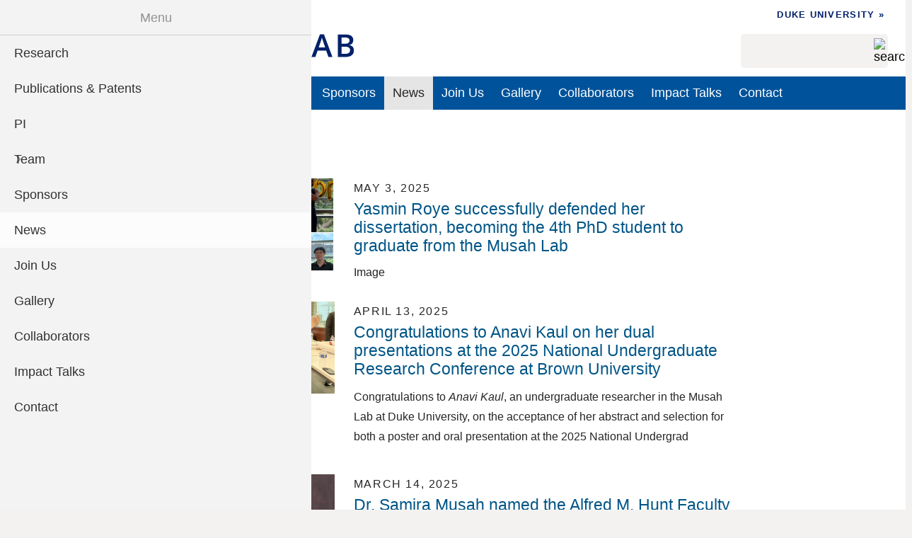

--- FILE ---
content_type: text/html; charset=UTF-8
request_url: https://musahlab.pratt.duke.edu/news?page=1
body_size: 9494
content:
<!DOCTYPE html>
<html lang="en" dir="ltr" prefix="content: http://purl.org/rss/1.0/modules/content/  dc: http://purl.org/dc/terms/  foaf: http://xmlns.com/foaf/0.1/  og: http://ogp.me/ns#  rdfs: http://www.w3.org/2000/01/rdf-schema#  schema: http://schema.org/  sioc: http://rdfs.org/sioc/ns#  sioct: http://rdfs.org/sioc/types#  skos: http://www.w3.org/2004/02/skos/core#  xsd: http://www.w3.org/2001/XMLSchema# ">
  <head>
    <meta charset="utf-8" />
<meta name="description" content="List of news articles" />
<link rel="canonical" href="https://musahlab.pratt.duke.edu/news" />
<link rel="image_src" href="/files/images/social-default-large.png" />
<meta property="og:site_name" content="Musah Lab" />
<meta property="og:type" content="website" />
<meta property="og:url" content="https://musahlab.pratt.duke.edu/news" />
<meta property="og:title" content="News" />
<meta property="og:image" content="https://musahlab.pratt.duke.edu/files/images/social-default-large.png" />
<meta name="twitter:card" content="summary" />
<meta name="twitter:title" content="News" />
<meta name="twitter:image" content="https://musahlab.pratt.duke.edu/files/images/social-default-small.png" />
<meta name="Generator" content="Drupal 10 (https://www.drupal.org)" />
<meta name="MobileOptimized" content="width" />
<meta name="HandheldFriendly" content="true" />
<meta name="viewport" content="width=device-width, initial-scale=1.0" />
<link rel="icon" href="/themes/custom/engrlab/favicon.ico" type="image/vnd.microsoft.icon" />

    <title>News | Musah Lab</title>
    <link rel="stylesheet" media="all" href="/sites/musahlab.pratt.duke.edu/files/css/css_iP3Brm6btDu1s9RXbV6EurhUgwfH6Nk-x6Nnyl5_MvU.css?delta=0&amp;language=en&amp;theme=engrlab&amp;include=[base64]" />
<link rel="stylesheet" media="all" href="https://use.fontawesome.com/releases/v6.4.2/css/fontawesome.css" />
<link rel="stylesheet" media="all" href="https://use.fontawesome.com/releases/v6.4.2/css/brands.css" />
<link rel="stylesheet" media="all" href="https://use.fontawesome.com/releases/v6.4.2/css/regular.css" />
<link rel="stylesheet" media="all" href="https://use.fontawesome.com/releases/v6.4.2/css/solid.css" />
<link rel="stylesheet" media="all" href="/sites/musahlab.pratt.duke.edu/files/css/css_ZWo3ujVecP6IzmFbcdP4rBr9phcXFHX2D2sYcuX8h38.css?delta=5&amp;language=en&amp;theme=engrlab&amp;include=[base64]" />
<link rel="stylesheet" media="all" href="/sites/musahlab.pratt.duke.edu/files/css/css_riSbvHlxIkW48FbdSHi7hH_LJh3fLqk3OEU3BzPu28E.css?delta=6&amp;language=en&amp;theme=engrlab&amp;include=[base64]" />

    
  </head>
  <body class="path-node page-node-type-list">
        <div class="visually-hidden focusable skip-link">
      <a href="#main-content-skip">
        Skip to main content
      </a>
    </div>
    
      <div class="dialog-off-canvas-main-canvas" data-off-canvas-main-canvas>
    
  <header role="banner">
    <div class="brand-bar">
    </div>
    <div class="branding">
        <div class="region region-header">
    <div id="block-engrlab-branding" class="block block-system block-system-branding-block">
  
    
        <a href="/" rel="home" class="site-logo">
      <img src="/sites/musahlab.pratt.duke.edu/files/musah-logo.svg" alt="Home" />
    </a>
      </div>
<div id="block-engrlab-subhead" class="block block-block-content block-block-content103fdcee-ee99-4f89-8128-d8608f762e6a">
  
    
      
            <div class="clearfix text-formatted field field--name-body field--type-text-with-summary field--label-hidden field__item"><div class="subhead"><ul><li><a href="https://duke.edu/">Duke University »</a></li></ul></div></div>
      
  </div>
<div class="search-block-form block block-search container-inline" data-drupal-selector="search-block-form" id="block-engrlab-search" role="search">
  
    
      <form action="/search/node" method="get" id="search-block-form" accept-charset="UTF-8">
  <div class="js-form-item form-item js-form-type-search form-type--search js-form-item-keys form-item--keys form-item--no-label">
      <label for="edit-keys" class="form-item__label visually-hidden">Search</label>
        <input title="Enter the terms you wish to search for." data-drupal-selector="edit-keys" type="search" id="edit-keys" name="keys" value="" size="15" maxlength="128" class="form-search" />

        </div>
<div data-drupal-selector="edit-actions" class="form-actions js-form-wrapper form-wrapper" id="edit-actions"><input alt="search" data-drupal-selector="edit-submit" type="image" id="edit-submit" name="search" value="Search" src="/themes/custom/engrlab/images/icons/search-gray.svg" class="image-button js-form-submit form-submit" />
</div>

</form>

  </div>
<div id="block-engrlab-horizontalmenu" class="block block-responsive-menu block-responsive-menu-horizontal-menu">
  
    
      <nav class="responsive-menu-block-wrapper">
  
              <ul id="horizontal-menu" class="horizontal-menu">
                    <li class="menu-item">
        <a href="/research" data-drupal-link-system-path="node/536">Research</a>
              </li>
                <li class="menu-item">
        <a href="/publications-patents" data-drupal-link-system-path="node/531">Publications &amp; Patents</a>
              </li>
                <li class="menu-item">
        <a href="/principal-investigator-samira-musah-phd" data-drupal-link-system-path="node/532">PI</a>
              </li>
                <li class="menu-item menu-item--expanded">
        <span>Team</span>
                                <ul class="menu sub-nav">
                    <li class="menu-item">
        <a href="/people/current-members" data-drupal-link-system-path="node/301">Current Members</a>
              </li>
                <li class="menu-item">
        <a href="/people/alumni" data-drupal-link-system-path="node/539">Alumni</a>
              </li>
        </ul>
  
              </li>
                <li class="menu-item">
        <a href="/sponsors_1" data-drupal-link-system-path="node/534">Sponsors</a>
              </li>
                <li class="menu-item menu-item--active-trail">
        <a href="/news" data-drupal-link-system-path="node/303">News</a>
              </li>
                <li class="menu-item">
        <a href="/information-about-joining-musah-lab" data-drupal-link-system-path="node/533">Join Us</a>
              </li>
                <li class="menu-item">
        <a href="/gallery" data-drupal-link-system-path="node/544">Gallery</a>
              </li>
                <li class="menu-item">
        <a href="/collaborators" data-drupal-link-system-path="node/567">Collaborators</a>
              </li>
                <li class="menu-item">
        <a href="/impact-talks" title="Supported by the HHMI, Duke BME, and Pratt School of Engineering at Duke University, this program fosters interdisciplinary dialogue and collaboration between graduate students and postdoctoral fellows, building an inclusive and healthy training." data-drupal-link-system-path="node/9">Impact Talks</a>
              </li>
                <li class="menu-item">
        <a href="/contact" data-drupal-link-system-path="node/288">Contact</a>
              </li>
        </ul>
  


</nav>
  </div>
<div id="block-engrlab-responsivemenumobileicon" class="responsive-menu-toggle-wrapper responsive-menu-toggle block block-responsive-menu block-responsive-menu-toggle">
  
    
      <a id="toggle-icon" class="toggle responsive-menu-toggle-icon" title="Menu" href="#off-canvas">
  <span class="icon"></span><span class="label">Menu</span>
</a>
  </div>

  </div>

    </div>

  <div id="main-menu" role="navigation" class="clearfix">
      <div class="region region-primary-menu">
    <nav role="navigation" aria-labelledby="block-engrlab-mainmenu-2-menu" id="block-engrlab-mainmenu-2">
            
  <h2 class="visually-hidden" id="block-engrlab-mainmenu-2-menu">Main menu</h2>
  

        




            <ul
       class="hover horizontal menu" id="disclosure-menu"
      style=
    >
                                      <li  class="menu__item menu__item--level-1">
          <div class="menu__item-container">
                        <a href="/research" class="menu__item-link" data-drupal-link-system-path="node/536">Research</a>
                      </div>
                  </li>
                                      <li  class="menu__item menu__item--level-1">
          <div class="menu__item-container">
                        <a href="/publications-patents" class="menu__item-link" data-drupal-link-system-path="node/531">Publications &amp; Patents</a>
                      </div>
                  </li>
                                      <li  class="menu__item menu__item--level-1">
          <div class="menu__item-container">
                        <a href="/principal-investigator-samira-musah-phd" class="menu__item-link" data-drupal-link-system-path="node/532">PI</a>
                      </div>
                  </li>
                                      <li  data-submenu-id="submenu_disclosure-menu_menu_link_content-be2ea342-1a8e-46cd-be67-eae1ca7f2eac" class="menu__item menu__item--level-1 menu__item--has-submenu">
          <div class="menu__item-container">
                        <span class="menu__item-link">Team</span>
                          <button type="button"
                class="menu__submenu-toggle"
                aria-expanded="false"
                aria-controls="submenu_disclosure-menu_menu_link_content-be2ea342-1a8e-46cd-be67-eae1ca7f2eac"
              >
                  
                                  <span class="visually-hidden">
                    More "Team" pages
                  </span>
                              </button>
                      </div>
                                  <div class="menu__submenu-container">
                          <ul
       id="submenu_disclosure-menu_menu_link_content-be2ea342-1a8e-46cd-be67-eae1ca7f2eac" class="hide menu__submenu--disclosure menu__submenu"
      style=display:none
    >
                                      <li  class="menu__submenu-item menu__item--level-2">
          <div class="menu__item-container">
                        <a href="/people/current-members" class="menu__submenu-item-link" data-drupal-link-system-path="node/301">Current Members</a>
                      </div>
                  </li>
                                      <li  class="menu__submenu-item menu__item--level-2">
          <div class="menu__item-container">
                        <a href="/people/alumni" class="menu__submenu-item-link" data-drupal-link-system-path="node/539">Alumni</a>
                      </div>
                  </li>
          </ul>
  
            </div>
                  </li>
                                      <li  class="menu__item menu__item--level-1">
          <div class="menu__item-container">
                        <a href="/sponsors_1" class="menu__item-link" data-drupal-link-system-path="node/534">Sponsors</a>
                      </div>
                  </li>
                                      <li  class="menu__item menu__item--level-1 menu__item--active-trail">
          <div class="menu__item-container">
                        <a href="/news" class="menu__item-link" data-drupal-link-system-path="node/303">News</a>
                      </div>
                  </li>
                                      <li  class="menu__item menu__item--level-1">
          <div class="menu__item-container">
                        <a href="/information-about-joining-musah-lab" class="menu__item-link" data-drupal-link-system-path="node/533">Join Us</a>
                      </div>
                  </li>
                                      <li  class="menu__item menu__item--level-1">
          <div class="menu__item-container">
                        <a href="/gallery" class="menu__item-link" data-drupal-link-system-path="node/544">Gallery</a>
                      </div>
                  </li>
                                      <li  class="menu__item menu__item--level-1">
          <div class="menu__item-container">
                        <a href="/collaborators" class="menu__item-link" data-drupal-link-system-path="node/567">Collaborators</a>
                      </div>
                  </li>
                                      <li  class="menu__item menu__item--level-1">
          <div class="menu__item-container">
                        <a href="/impact-talks" title="Supported by the HHMI, Duke BME, and Pratt School of Engineering at Duke University, this program fosters interdisciplinary dialogue and collaboration between graduate students and postdoctoral fellows, building an inclusive and healthy training." class="menu__item-link" data-drupal-link-system-path="node/9">Impact Talks</a>
                      </div>
                  </li>
                                      <li  class="menu__item menu__item--level-1">
          <div class="menu__item-container">
                        <a href="/contact" class="menu__item-link" data-drupal-link-system-path="node/288">Contact</a>
                      </div>
                  </li>
          </ul>
  


  </nav>


  </div>

  </div>

  </header>



  <main role="main">
  
     <a id="main-content-skip" tabindex="-1"></a>     

    
      <div class="region region-content-top">
    <div id="block-engrlab-dukealert" class="block block-block-content block-block-content6248ce47-fe71-4e50-85e5-d37015a11012">
  
    
      
            <div class="clearfix text-formatted field field--name-body field--type-text-with-summary field--label-hidden field__item"></div>
      
  </div>

  </div>


    
  
    

    


                
    <div id="main-content"  class="main-container no-sidebars">

        
    <div class="layout-content">
        <div class="region region-content">
    <div data-drupal-messages-fallback class="hidden"></div>
<div id="block-engrlab-page-title" class="block block-core block-page-title-block">
  
    
      
  <h1 class="page-title">News</h1>


  </div>
<div id="block-engrlab-content" class="block block-system block-system-main-block">
  
    
      
<article about="/news" class="node node--type-list node--promoted node--view-mode-full">

  
    

  
  <div class="node__content">
    
            <div class="clearfix text-formatted field field--name-body field--type-text-with-summary field--label-hidden field__item"></div>
      
  </div>

</article>

  </div>
<div class="views-element-container block block-views block-views-blocknews-all" id="block-engrlab-views-block-news-all">
  
    
      <div><div class="news-1col view view-news view-id-news view-display-id-all js-view-dom-id-47ef3aa0f951955da4ac96d615f8945cc30f32c5c8e39e78dcc7191fac3b8842">
  
    
      
      <div class="view-content">
          <div class="views-row"><a href="/news/yasmin-roye-successfully-defended-her-dissertation-becoming-4th-phd-student-graduate-musah-lab">  <img loading="lazy" src="/sites/musahlab.pratt.duke.edu/files/styles/16_9_400/public/images/news/feature/Screenshot%202025-05-03%20111611.png?itok=oSDWCvkn" width="400" height="225" alt="4th successful PhD thesis defense from the Musah Lab delivered by Yasmin Roye." typeof="Image" class="image-style-_6-9-400" />



<div class="text-wrapper"><p><span class="date"><time datetime="2025-05-03T11:44:15-04:00" class="datetime">May 3, 2025</time>
</span> </p>
<h3>Yasmin Roye successfully defended her dissertation, becoming the 4th PhD student to graduate from the Musah Lab</h3>
<p>
  
      
  
    Image
                </p>
</div></a></div>
    <div class="views-row"><a href="/news/congratulations-anavi-kaul-her-dual-presentations-2025-national-undergraduate-research">  <img loading="lazy" src="/sites/musahlab.pratt.duke.edu/files/styles/16_9_400/public/images/news/feature/thumbnail_IMG_3559.jpg?itok=VbZdQ7qi" width="400" height="225" alt="Anavi Kaul" typeof="Image" class="image-style-_6-9-400" />



<div class="text-wrapper"><p><span class="date"><time datetime="2025-04-13T21:25:46-04:00" class="datetime">April 13, 2025</time>
</span> </p>
<h3>Congratulations to Anavi Kaul on her dual presentations at the 2025 National Undergraduate Research Conference at Brown University</h3>
<p><p>Congratulations to <em>Anavi Kaul</em>, an undergraduate researcher in the Musah Lab at Duke University, on the acceptance of her abstract and selection for both a poster and oral presentation at the 2025 National Undergrad</p></p>
</div></a></div>
    <div class="views-row"><a href="/news/dr-samira-musah-named-alfred-m-hunt-faculty-scholar-assistant-professor-biomedical-engineering">  <img loading="lazy" src="/sites/musahlab.pratt.duke.edu/files/styles/16_9_400/public/images/news/feature/Samira%20Musah_2024_Pratt%20Photoshoot_snipped-small.jpg?itok=Dk-SCILJ" width="400" height="225" alt="Photo of Dr. Samira Musah, recently named the Alfred M. Hunt Faculty Scholar Assistant Professor of Biomedical Engineering at Duke University" typeof="Image" class="image-style-_6-9-400" />



<div class="text-wrapper"><p><span class="date"><time datetime="2025-03-14T00:55:50-04:00" class="datetime">March 14, 2025</time>
</span> </p>
<h3>Dr. Samira Musah named the Alfred M. Hunt Faculty Scholar Assistant Professor of Biomedical Engineering at Duke</h3>
<p><p>The named professorship, Alfred M. Hunt Faculty Scholar Assistant Professor of Biomedical Engineering, honors and recognizes Dr. Samira Musah's outstanding achievements in engineering and impact at Duke University.</p></p>
</div></a></div>
    <div class="views-row"><a href="/news/dr-samira-musah-invited-distinguished-speaker-annual-stem-cell-symposium-hosted-ucla-broad">  <img loading="lazy" src="/sites/musahlab.pratt.duke.edu/files/styles/16_9_400/public/images/news/feature/UCLA%20symposium%20poster.png?itok=Fg7SPU2R" width="400" height="225" alt="2025 UCLA Stem Cell Symposium speakers" typeof="Image" class="image-style-_6-9-400" />



<div class="text-wrapper"><p><span class="date"><time datetime="2025-02-14T00:09:36-05:00" class="datetime">February 14, 2025</time>
</span> </p>
<h3>Dr. Samira Musah invited as a distinguished speaker at the Annual Stem Cell Symposium hosted by the UCLA Broad Stem Cell Research Center</h3>
<p>
  
      
  
    Image
                </p>
</div></a></div>
    <div class="views-row"><a href="/news/duke-deans-graduate-fellow-pathology-phd-student-wiljeen-paul-joins-lab">  <img loading="lazy" src="/sites/musahlab.pratt.duke.edu/files/styles/16_9_400/public/images/news/feature/Wiljeen%20Paul.jpg?itok=1EAN_xR6" width="400" height="225" alt="Wiljeen Paul joins the Musah Lab" typeof="Image" class="image-style-_6-9-400" />



<div class="text-wrapper"><p><span class="date"><time datetime="2025-01-22T18:15:05-05:00" class="datetime">January 22, 2025</time>
</span> </p>
<h3>Duke Dean&#039;s Graduate Fellow &amp; Pathology PhD Student, Wiljeen Paul, joins the lab!</h3>
<p><p>We are excited to welcome Wiljeen Paul to our research group! Wiljeen is a rotation PhD student in the Duke Pathology Program and an awardee of the prestigious Dean's Graduate Research Fellowship at Duke University.</p></p>
</div></a></div>
    <div class="views-row"><a href="/news/tedx-talk-inspiring-musah-lab-undergraduate-researcher-and-recent-duke-university-graduate">  <img loading="lazy" src="/sites/musahlab.pratt.duke.edu/files/styles/16_9_400/public/images/news/feature/Sophia%20Leeman_TEDx%20Duke%202024.PNG?itok=8tvOQMOt" width="400" height="225" alt="TEDx talk by the inspiring Musah Lab undergraduate researcher and recent Duke University graduate, Sophia Leeman! " typeof="Image" class="image-style-_6-9-400" />



<div class="text-wrapper"><p><span class="date"><time datetime="2024-12-19T21:49:49-05:00" class="datetime">December 19, 2024</time>
</span> </p>
<h3>TEDx talk by the inspiring Musah Lab undergraduate researcher and recent Duke University graduate, Sophia Leeman! </h3>
<p><p>Check out this new TEDx talk by an inspiring Musah Lab undergraduate researcher and recent Duke University graduate, Sophia Leeman!</p></p>
</div></a></div>
    <div class="views-row"><a href="/news/our-latest-review-article-delves-role-epigenetic-markers-and-mechanisms-hypertensive">  <img loading="lazy" src="/sites/musahlab.pratt.duke.edu/files/styles/16_9_400/public/images/news/feature/Epigenetics%20in%20HN%20Review_short.png?itok=ib6SHPPE" width="400" height="225" alt="Review paper from the Musah Lab covering epigenetic mechanisms in hypertensive nephropathy" typeof="Image" class="image-style-_6-9-400" />



<div class="text-wrapper"><p><span class="date"><time datetime="2024-12-18T18:48:03-05:00" class="datetime">December 18, 2024</time>
</span> </p>
<h3>Our latest review article delves into the role of epigenetic markers and mechanisms in hypertensive nephropathy, a major contributor to chronic kidney disease, organ failure, and rising healthcare costs</h3>
<p><p>The final publication from #MusahLab for 2024 is out and open access! Our latest review article delves into the role of epigenetic markers and mechanisms in hypertensive nephropathy, a major contributor to chronic kidney disease, organ failure, and rising healthcare costs.</p></p>
</div></a></div>
    <div class="views-row"><a href="/news/congratulations-dr-xingrui-mou-successfully-defending-his-dissertation-and-becoming-3rd-phd">  <img loading="lazy" src="/sites/musahlab.pratt.duke.edu/files/styles/16_9_400/public/images/news/feature/thumbnail_image3_cropped.jpg?itok=h2HWaTfa" width="400" height="225" alt="Xingrui Mou from the Musah Lab successfully defended his dissertation and became the 3rd PhD graduate from the lab" typeof="Image" class="image-style-_6-9-400" />



<div class="text-wrapper"><p><span class="date"><time datetime="2024-12-08T15:55:51-05:00" class="datetime">December 8, 2024</time>
</span> </p>
<h3>Congratulations to Dr. Xingrui Mou on successfully defending his dissertation and becoming the 3rd PhD graduate from the Musah Lab!</h3>
<p><p>Congratulations to Dr. Xingrui Mou from the Musah Lab on successfully defending his PhD thesis and becoming the 3rd PhD graduate from our lab! His groundbreaking work in vascularized microfluidic organ chip engineering and its application in patient-specific disease modeling has been…
</div></a></div>
    <div class="views-row"><a href="/news/our-new-publication-nature-methods-highlights-potential-biomaterials-realizing-translational">  <img loading="lazy" src="/sites/musahlab.pratt.duke.edu/files/styles/16_9_400/public/images/news/feature/Screenshot%202024-09-06%20153215_0.png?itok=a7C16gZq" width="400" height="225" alt="Musah Lab publication in Nature Methods" typeof="Image" class="image-style-_6-9-400" />



<div class="text-wrapper"><p><span class="date"><time datetime="2024-11-15T16:17:57-05:00" class="datetime">November 15, 2024</time>
</span> </p>
<h3>Our new publication in Nature Methods highlights the potential of biomaterials in realizing the translational power of organoids</h3>
<p><p>The newest publication from the #MusahLab is out in Nature Methods! In this article, we provide forward-looking ideas on harnessing the power of biomaterials to advance organoid research.</p></p>
</div></a></div>
    <div class="views-row"><a href="/news/new-research-publication-our-team-leveraged-human-stem-cell-derived-models-uncover-complex">  <img loading="lazy" src="/sites/musahlab.pratt.duke.edu/files/styles/16_9_400/public/images/news/feature/Screenshot%202024-11-09%20224928.png?itok=TXdKhbjh" width="400" height="225" alt="A new research publication from the Musah Lab leveraged human stem cell-derived models to uncover the complex molecular and cellular mechanisms underlying diabetic nephropathy" typeof="Image" class="image-style-_6-9-400" />



<div class="text-wrapper"><p><span class="date"><time datetime="2024-11-09T22:53:06-05:00" class="datetime">November 9, 2024</time>
</span> </p>
<h3>A new research publication from our team leveraged human stem cell-derived models to uncover the complex molecular and cellular mechanisms underlying diabetic nephropathy</h3>
<p><p>We are excited to share our new research studies published in Matrix Biology Plus, where we leveraged human stem cell-derived models to uncover complex molecular and cellular mechanisms underlying diabetic nephropathy.</p></p>
</div></a></div>
    <div class="views-row"><a href="/news/latest-research-publication-our-lab-reveals-role-yap-activating-hydrogels-stem-cell-derived">  <img loading="lazy" src="/sites/musahlab.pratt.duke.edu/files/styles/16_9_400/public/images/news/feature/News%20post_cropped_Revised.JPG?itok=E60iQ-yV" width="400" height="225" alt="Musah Lab_Stem cell-derived podocytes on hydrogels" typeof="Image" class="image-style-_6-9-400" />



<div class="text-wrapper"><p><span class="date"><time datetime="2024-10-30T16:42:33-04:00" class="datetime">October 30, 2024</time>
</span> </p>
<h3>Latest research publication from our lab reveals a role for YAP-activating hydrogels in stem cell-derived podocyte differentiation and molecular-level specialization</h3>
<p><p>Excited to share our latest published research studies, in which we explore how visceral epithelial cells (i.e., podocytes) respond to extracellular cues in unexpected ways.</p></p>
</div></a></div>
    <div class="views-row"><a href="/news/welcoming-new-talent-hrithiha-sriramulu-and-david-woo-join-our-lab-phd-students">  <img loading="lazy" src="/sites/musahlab.pratt.duke.edu/files/styles/16_9_400/public/images/news/feature/news%20post%20image_Woo%20and%20Sriramulu.png?itok=nw3XdGA1" width="400" height="225" alt="Hrithiha Sriramulu and David Woo Join the Musah Lab as Ph.D. Students" typeof="Image" class="image-style-_6-9-400" />



<div class="text-wrapper"><p><span class="date"><time datetime="2024-09-03T22:24:41-04:00" class="datetime">September 3, 2024</time>
</span> </p>
<h3>Welcoming New Talent: Hrithiha Sriramulu and David Woo Join Our Lab as Ph.D. Students</h3>
<p><p>We are excited to announce the addition of two exceptional Ph.D. students to our lab! Please join us in welcoming David Woo, who joins us from Johns Hopkins University, and Hrithiha Sriramulu, who comes from Duke University.</p></p>
</div></a></div>
    <div class="views-row"><a href="https://www.mdpi.com/1422-0067/25/16/9107">  <img loading="lazy" src="/sites/musahlab.pratt.duke.edu/files/styles/16_9_400/public/images/news/thumb/Screenshot%202024-08-23%20235548_combined.png?itok=2H5lTWdi" width="400" height="225" alt="Fenestrated Endothelial Cells across Organs: Insights into Kidney Function and Disease" typeof="Image" class="image-style-_6-9-400" />



<div class="text-wrapper"><p><span class="date"><time datetime="2024-08-24T00:03:33-04:00" class="datetime">August 24, 2024</time>
</span> | <span class="source">International Journal of Molecular Sciences</span></p>
<h3>Our new review article on fenestrated endothelial cells across organs is published</h3>
<p>
  
      
  
    Image
              </p>
</div></a></div>
    <div class="views-row"><a href="/news/amgen-scholar-and-undergraduate-researcher-miguel-flores-garcia-starting-his-phd-joint-emory">  <img loading="lazy" src="/sites/musahlab.pratt.duke.edu/files/styles/16_9_400/public/images/news/feature/Miguel%20Flores%20Garcia2024%20%284%29long%20crop.JPG?itok=6jw6cZtH" width="400" height="225" alt="Amgen Scholar and undergraduate researcher Miguel Flores Garcia" typeof="Image" class="image-style-_6-9-400" />



<div class="text-wrapper"><p><span class="date"><time datetime="2024-08-21T21:01:20-04:00" class="datetime">August 21, 2024</time>
</span> </p>
<h3>Amgen Scholar and undergraduate researcher Miguel Flores Garcia is starting his Ph.D. in the joint Emory University &amp; Georgia Tech Biomedical Engineering Ph.D. Program!</h3>
<p><p>Congratulations to Miguel for taking the next big step in his academic journey to start his Ph.D. in the joint Emory University &amp; Georgia Tech Biomedical Engineering Ph.D. Program! We are so proud of and happy for Miguel.</p></p>
</div></a></div>
    <div class="views-row"><a href="https://www.biorxiv.org/content/10.1101/2024.08.02.606108v1">  <img loading="lazy" src="/sites/musahlab.pratt.duke.edu/files/styles/16_9_400/public/images/news/thumb/Screenshot%202024-08-15%20135036_bioRxiv%20Fig2.png?itok=_J_vNpvm" width="400" height="225" alt="Musah Lab discovers a link between heart disease and kidney disease mediated by SMAD2 genetic mutations" typeof="Image" class="image-style-_6-9-400" />



<div class="text-wrapper"><p><span class="date"><time datetime="2024-08-15T14:38:03-04:00" class="datetime">August 15, 2024</time>
</span> | <span class="source">bioRxiv</span></p>
<h3>New research studies from our lab link SMAD2 genetic mutations associated with congenital heart disease to defective kidney tissue development, patterning, and function</h3>
<p><p>Led by our most recent Ph.D. graduate, Rohan Bhattacharya, we discovered that mutations in the SMAD2 gene, typically associated with congenital heart disease, also lead to defective kidney tissue development, patterning, and function.</p></p>
</div></a></div>

    </div>
  
        <nav class="pager" role="navigation" aria-labelledby="pagination-heading">
    <h4 id="pagination-heading" class="visually-hidden">Pagination</h4>
    <ul class="pager__items js-pager__items">
                    <li class="pager__item pager__item--first">
          <a href="?page=0" title="Go to first page">
            <span class="visually-hidden">First page</span>
            <span aria-hidden="true">« first</span>
          </a>
        </li>
                          <li class="pager__item pager__item--previous">
          <a href="?page=0" title="Go to previous page" rel="prev">
            <span class="visually-hidden">Previous page</span>
            <span aria-hidden="true">‹ previous</span>
          </a>
        </li>
                                      <li class="pager__item">
                                          <a href="?page=0" title="Go to page 1">
            <span class="visually-hidden">
              Page
            </span>1</a>
        </li>
              <li class="pager__item is-active">
                                          <a href="?page=1" title="Current page" aria-current="page">
            <span class="visually-hidden">
              Current page
            </span>2</a>
        </li>
              <li class="pager__item">
                                          <a href="?page=2" title="Go to page 3">
            <span class="visually-hidden">
              Page
            </span>3</a>
        </li>
              <li class="pager__item">
                                          <a href="?page=3" title="Go to page 4">
            <span class="visually-hidden">
              Page
            </span>4</a>
        </li>
              <li class="pager__item">
                                          <a href="?page=4" title="Go to page 5">
            <span class="visually-hidden">
              Page
            </span>5</a>
        </li>
              <li class="pager__item">
                                          <a href="?page=5" title="Go to page 6">
            <span class="visually-hidden">
              Page
            </span>6</a>
        </li>
              <li class="pager__item">
                                          <a href="?page=6" title="Go to page 7">
            <span class="visually-hidden">
              Page
            </span>7</a>
        </li>
              <li class="pager__item">
                                          <a href="?page=7" title="Go to page 8">
            <span class="visually-hidden">
              Page
            </span>8</a>
        </li>
              <li class="pager__item">
                                          <a href="?page=8" title="Go to page 9">
            <span class="visually-hidden">
              Page
            </span>9</a>
        </li>
                          <li class="pager__item pager__item--ellipsis" role="presentation">&hellip;</li>
                          <li class="pager__item pager__item--next">
          <a href="?page=2" title="Go to next page" rel="next">
            <span class="visually-hidden">Next page</span>
            <span aria-hidden="true">next ›</span>
          </a>
        </li>
                          <li class="pager__item pager__item--last">
          <a href="?page=14" title="Go to last page">
            <span class="visually-hidden">Last page</span>
            <span aria-hidden="true">last »</span>
          </a>
        </li>
          </ul>
  </nav>

          </div>
</div>

  </div>

  </div>

    </div>
            
  </div>

  
  </main>

      <footer role="contentinfo">
      <div class="footer">
        <div class="region region-footer">
    <div class="views-element-container castIron block block-views block-views-blockfooter-footer" id="block-views-block-footer">
  
    
      <div><div class="view view-footer view-id-footer view-display-id-footer js-view-dom-id-84ec99cd71a292440a53588d6693e10f5bdcf43c1c3f6eb29f5ecb14c1bb3b62">
  
    
      
      <div class="view-content">
          <div class="footer-wrapper"><div class="row"><p class="footer-title white">Musah Lab</p> </div>
<div class="grid">
<div class=""><p class="white"><a href="/contact">Contact Us »</a></p></div>
<div class=""><div class="item-list"><ul><li><a href="https://bme.duke.edu" class="external white" rel="nofollow">Duke Biomedical Engineering</a></li></ul></div></div>
<div class="center"><a href="https://pratt.duke.edu">  <img loading="lazy" width="275" height="42" src="/sites/musahlab.pratt.duke.edu/files/images/pratt_logo_horizontal_white.svg" alt="Duke Engineering logo" typeof="Image" />

 </a><p class="copyright white">Copyright ©  2025 Duke University</p></div>
</div></div>

    </div>
  
          </div>
</div>

  </div>

  </div>

    </div>
    </footer>
  

  </div>

    <div class="off-canvas-wrapper"><div id="off-canvas">
              <ul>
                    <li class="menu-item--_e9e4115-e5ec-4b43-a279-394ff6632826 menu-name--main">
        <a href="/research" data-drupal-link-system-path="node/536">Research</a>
              </li>
                <li class="menu-item--d78cc310-732b-4f3b-90bb-c8311e7e1311 menu-name--main">
        <a href="/publications-patents" data-drupal-link-system-path="node/531">Publications &amp; Patents</a>
              </li>
                <li class="menu-item--_590083b-de0d-4e9e-9c05-56687e76f449 menu-name--main">
        <a href="/principal-investigator-samira-musah-phd" data-drupal-link-system-path="node/532">PI</a>
              </li>
                <li class="menu-item--be2ea342-1a8e-46cd-be67-eae1ca7f2eac menu-name--main">
        <span>Team</span>
                                <ul>
                    <li class="menu-item--_e7a984d-b757-451e-af4e-e0e9520dcba6 menu-name--main">
        <a href="/people/current-members" data-drupal-link-system-path="node/301">Current Members</a>
              </li>
                <li class="menu-item--_fb36cc1-1f1b-4c7f-8d72-8396bd124721 menu-name--main">
        <a href="/people/alumni" data-drupal-link-system-path="node/539">Alumni</a>
              </li>
        </ul>
  
              </li>
                <li class="menu-item--_78f9b2c-3249-4a96-bd10-efdf630c8c04 menu-name--main">
        <a href="/sponsors_1" data-drupal-link-system-path="node/534">Sponsors</a>
              </li>
                <li class="menu-item--_b97f90c-38a8-4e40-b70a-0ec377507d55 menu-name--main menu-item--active-trail">
        <a href="/news" data-drupal-link-system-path="node/303">News</a>
              </li>
                <li class="menu-item--_6e53ca8-0aad-4814-a16f-ce291370e5c8 menu-name--main">
        <a href="/information-about-joining-musah-lab" data-drupal-link-system-path="node/533">Join Us</a>
              </li>
                <li class="menu-item--_2879a5a-392f-4128-8feb-d099148b3c2c menu-name--main">
        <a href="/gallery" data-drupal-link-system-path="node/544">Gallery</a>
              </li>
                <li class="menu-item--ffe29a62-0cdb-4970-a1e1-6a762380a11b menu-name--main">
        <a href="/collaborators" data-drupal-link-system-path="node/567">Collaborators</a>
              </li>
                <li class="menu-item--_38f2ec5-0120-4528-9052-66e1259eae9a menu-name--main">
        <a href="/impact-talks" title="Supported by the HHMI, Duke BME, and Pratt School of Engineering at Duke University, this program fosters interdisciplinary dialogue and collaboration between graduate students and postdoctoral fellows, building an inclusive and healthy training." data-drupal-link-system-path="node/9">Impact Talks</a>
              </li>
                <li class="menu-item--_3bffc73-bee0-44b0-827c-94d3fcd15151 menu-name--main">
        <a href="/contact" data-drupal-link-system-path="node/288">Contact</a>
              </li>
        </ul>
  

</div></div>
    <script type="application/json" data-drupal-selector="drupal-settings-json">{"path":{"baseUrl":"\/","pathPrefix":"","currentPath":"node\/303","currentPathIsAdmin":false,"isFront":false,"currentLanguage":"en","currentQuery":{"page":"1"}},"pluralDelimiter":"\u0003","suppressDeprecationErrors":true,"ajaxPageState":{"libraries":"[base64]","theme":"engrlab","theme_token":null},"ajaxTrustedUrl":{"\/search\/node":true},"responsive_menu":{"position":"left","theme":"theme-dark","pagedim":"pagedim-black","modifyViewport":true,"use_bootstrap":false,"breakpoint":"(max-width: 767px)","drag":false,"superfish":{"active":true,"delay":300,"speed":100,"speedOut":100},"mediaQuery":"(max-width: 767px)"},"fitvids":{"selectors":".node","custom_vendors":"iframe[src^=\u0022https:\/\/youtu.be\u0022],iframe[src*=\u0022\/media\/oembed\u0022]","ignore_selectors":""},"ckeditorAccordion":{"accordionStyle":{"collapseAll":null,"keepRowsOpen":null,"animateAccordionOpenAndClose":1,"openTabsWithHash":1,"allowHtmlInTitles":0}},"views":{"ajax_path":"\/views\/ajax","ajaxViews":{"views_dom_id:47ef3aa0f951955da4ac96d615f8945cc30f32c5c8e39e78dcc7191fac3b8842":{"view_name":"news","view_display_id":"all","view_args":"","view_path":"\/node\/303","view_base_path":null,"view_dom_id":"47ef3aa0f951955da4ac96d615f8945cc30f32c5c8e39e78dcc7191fac3b8842","pager_element":0}}},"disclosureMenu":{"disclosure-menu":{"id":"disclosure-menu","hover":1,"resolveHoverClick":"keyboard_only","hoverShowDelay":"150","hoverHideDelay":"250"}},"user":{"uid":0,"permissionsHash":"4ccd5c2e3d25d6b201753ae5694a216af4d853e3821c082395fd3524a2512424"}}</script>
<script src="/sites/musahlab.pratt.duke.edu/files/js/js_RgRJ6QNUrTePkW_vu6zXHjUuw1HgvjzxdIfw8T0YdRk.js?scope=footer&amp;delta=0&amp;language=en&amp;theme=engrlab&amp;include=eJxdjksSgzAMQy-UkiNl8jGgktqMHdLS03dgGBbdSHobSanG7-4TZIjP-HF5oYImGmLOogXC_k7DqMKNuLgCy1VsUwov4s0f4ognrTH5qUqK9WFtr-DJjWgdxfzlN4PRnJKtwoZ-Ff3xYNtKOsLmMEsnxTHfXAe9zZ96vv4BpyFNtw"></script>
<script src="/modules/contrib/ckeditor_accordion/js/accordion.frontend.min.js?t5zg8u"></script>
<script src="/sites/musahlab.pratt.duke.edu/files/js/js_4tnxp5zSQ83JGYDgzX7OBvXkqds1M-wjLxblHZBo3yc.js?scope=footer&amp;delta=2&amp;language=en&amp;theme=engrlab&amp;include=eJxdjksSgzAMQy-UkiNl8jGgktqMHdLS03dgGBbdSHobSanG7-4TZIjP-HF5oYImGmLOogXC_k7DqMKNuLgCy1VsUwov4s0f4ognrTH5qUqK9WFtr-DJjWgdxfzlN4PRnJKtwoZ-Ff3xYNtKOsLmMEsnxTHfXAe9zZ96vv4BpyFNtw"></script>

  </body>
</html>


--- FILE ---
content_type: image/svg+xml
request_url: https://musahlab.pratt.duke.edu/sites/musahlab.pratt.duke.edu/files/musah-logo.svg
body_size: 5095
content:
<?xml version="1.0" encoding="UTF-8"?><svg id="a" xmlns="http://www.w3.org/2000/svg" width="527.54" height="60" viewBox="0 0 527.54 60"><path d="M10.88,58.29c-1.22,0-2.71.09-4.12.17s-2.71.17-3.79.17c-.44,0-1.58,0-1.58-.87s.64-1.42,3.25-1.89c1.89-.33,3.9-.63,3.9-5.7V8.99c0-1.67-3.67-1.42-5.95-1.67-1.98-.2-2.59-.2-2.59-1.14,0-1.42,2.36-1.42,3.42-1.42h7.98c2.19,0,4.27-.19,6.49-.27s4.73-.27,7.53-.27c18.39,0,33.27,9.11,33.27,30.22,0,13.13-12.09,23.91-27.14,23.91l-20.66-.06ZM16.14,47.34c0,6.14,5.53,8.86,11.21,8.86,6.84,0,23.11-5.7,23.11-23.47S34.35,6.79,23.5,6.79c-7.12,0-7.36,1.58-7.36,2.85v37.7Z" fill="#012169" stroke-width="0"/><path d="M66.1,47.55c0-5.34.17-13.49.17-18.67,0-1.22-1.5-1.42-2.52-1.65-2.11-.53-2.63-.71-2.63-1.32s.95-.78,2.19-.78,2.45.17,3.79.17,2.54-.17,3.86-.17,1.31.43,1.31,1.65c0,7.8-.17,15.67-.17,23.41,0,3.59,2.63,5.61,6.92,5.61,9.73,0,10.42-4.13,10.52-7.72,0-6.22.17-12.53.17-18.76,0-1.05-.44-1.05-4.56-2.11-.7-.19-2.54-.71-2.54-1.42s.97-.7,1.91-.7c1.42,0,2.98.17,4.47.17,1.75,0,3.4-.17,5.17-.17.94-.07,1.76.63,1.84,1.57,0,0,0,0,0,0v.26c0,8.86-.34,17.72-.34,26.56-.06,1.12.8,2.06,1.92,2.12.12,0,.23,0,.34-.01,3.42,0,4.57,0,4.57.88s-.44.88-1.75,1.05c-6.14.95-9.73,1.75-10.52,1.75s-.7-.64-.7-1.42v-1.98c0-.7-.19-1.05-.64-1.05-1.42,0-5.17,5.17-12.26,5.17-8.26,0-10.52-4.98-10.52-12.45Z" fill="#012169" stroke-width="0"/><path d="M109.92,8.54c0-4.64-4.27-3.16-4.27-4.81,0-.64.63-.8,1.84-1.24l5.94-2.31c.46-.14.94-.2,1.42-.17.44,0,.97.26.97,1.57v36c0,.97.17,1.42.78,1.42.87,0,14.24-7.89,14.24-9.5,0-2.26-3.32-2.26-3.32-3.59,0-.43.7-.87,1.22-.87,1.84,0,4.46.17,6.74.17s4.83-.17,6.58-.17c.78,0,1.67.17,1.67,1.05s-3.08,1.57-4.27,2.09c-2.54,1.14-16.9,9.48-16.9,10.42.04.49.3.94.7,1.22l15.18,13.76c3.59,3.23,6.92,2.98,6.92,4.2,0,.44-.87.87-2.28.87-1.84,0-4.12-.34-6.74-.34-2.28,0-4.39.34-6.49.34-1.84,0-2.62-.09-2.62-.87s1.05-1.05,2.54-1.22c.87-.09,1.67-.64,1.67-1.22s-.44-.88-.97-1.42l-13.23-12.5c-.21-.24-.48-.42-.78-.51-.36,0-.64.09-.64.43v12.45c-.13,1.29.67,2.48,1.91,2.85,1.42.43,2.52.43,2.52,1.22s-1.14.87-2.01.87c-2.09,0-3.94-.34-5.87-.34s-4.81.34-6.32.34c-.53,0-2.11-.09-2.11-.87s.71-.97,1.58-1.22c2.45-.71,4.27-.44,4.27-4.13l.14-43.96Z" fill="#012169" stroke-width="0"/><path d="M151.2,38.03c-.17,1.01-.23,2.04-.17,3.06,0,7.36,2.01,14.65,12.72,14.65,6.75,0,6.95-3.5,8.33-3.5.39-.04.74.24.78.63,0,0,0,0,0,0h0c0,.63-3.69,7.02-12.82,7.02-9.66,0-15.18-6.85-15.18-17.82,0-8.22,5.06-18.51,15.96-18.51,7.11-.22,13.11,5.27,13.52,12.38,0,1.58-.27,2.02-1.75,2.02l-21.39.06ZM168.58,31.06c0-2.98-2.85-5.35-6.49-5.35-6.32,0-10.11,6.15-10.11,8.86,0,.64.17.8,7.63.8s8.97-1.11,8.97-4.27v-.03Z" fill="#012169" stroke-width="0"/><rect x="193.53" width=".78" height="60" fill="#012169" stroke-width="0"/><path d="M234.73,59.33l-10.24-29.42h-.2c.28,4.37.41,8.47.41,12.3v17.12h-5.24V24.03h8.15l9.8,28.08h.14l10.1-28.08h8.16v35.31h-5.55v-17.46c0-1.75,0-4.04.13-6.86s.17-4.51.24-5.11h-.2l-10.6,29.44h-5.1Z" fill="#012169" stroke-width="0"/><path d="M295.97,24.03v22.79c.06,2.39-.52,4.76-1.68,6.85-1.12,1.96-2.81,3.53-4.84,4.51-2.37,1.13-4.98,1.69-7.61,1.64-3.73.23-7.39-1.02-10.21-3.47-2.52-2.53-3.84-6.01-3.65-9.57v-22.79h5.8v22.37c-.19,2.33.53,4.65,2.02,6.45,1.7,1.5,3.92,2.25,6.18,2.08,5.44,0,8.16-2.85,8.16-8.54v-22.32h5.82Z" fill="#012169" stroke-width="0"/><path d="M328.53,49.75c.12,2.87-1.15,5.62-3.4,7.39-2.74,1.93-6.05,2.87-9.4,2.68-3.36.12-6.71-.52-9.8-1.87v-5.45c1.64.77,3.36,1.37,5.13,1.79,1.65.41,3.35.62,5.06.64,1.79.14,3.57-.31,5.07-1.3,1.07-.84,1.67-2.14,1.62-3.5.03-1.27-.49-2.5-1.42-3.36-1.88-1.39-3.97-2.49-6.18-3.26-2.61-.89-4.95-2.42-6.81-4.46-1.34-1.72-2.04-3.86-1.98-6.04-.11-2.68,1.05-5.26,3.13-6.96,2.43-1.79,5.41-2.69,8.43-2.54,3.49.02,6.93.78,10.1,2.24l-1.94,4.7c-2.64-1.21-5.5-1.88-8.4-1.98-1.52-.11-3.04.33-4.27,1.22-.95.79-1.48,1.98-1.42,3.22-.03.82.17,1.63.57,2.35.49.75,1.14,1.39,1.91,1.85,1.53.9,3.13,1.66,4.79,2.29,2.02.77,3.93,1.78,5.7,3.02,1.13.83,2.05,1.9,2.69,3.15.59,1.31.87,2.74.84,4.17Z" fill="#012169" stroke-width="0"/><path d="M361.18,59.33l-3.53-9.8h-13.5l-3.45,9.8h-6.02l13.2-35.45h6.28l13.2,35.45h-6.18ZM356.13,44.55l-3.3-9.61c-.24-.64-.57-1.65-1-3.03s-.73-2.41-.88-3.05c-.5,2.2-1.14,4.37-1.91,6.49l-3.19,9.2h10.28Z" fill="#012169" stroke-width="0"/><path d="M403.72,59.33h-5.8v-15.91h-16.25v15.91h-5.77V24.03h5.77v14.43h16.28v-14.43h5.8l-.03,35.31Z" fill="#012169" stroke-width="0"/><path d="M433.27,59.33V24.03h5.78v30.35h14.94v4.96h-20.72Z" fill="#012169" stroke-width="0"/><path d="M487.56,59.33l-3.53-9.8h-13.49l-3.42,9.8h-6.12l13.24-35.45h6.28l13.22,35.45h-6.18ZM482.52,44.55l-3.32-9.61c-.24-.64-.57-1.65-1-3.03s-.73-2.41-.88-3.05c-.5,2.2-1.14,4.37-1.91,6.49l-3.19,9.2h10.3Z" fill="#012169" stroke-width="0"/><path d="M502.26,24.03h10.44c4.86,0,8.37.71,10.54,2.12,2.21,1.5,3.44,4.06,3.25,6.72.07,1.85-.49,3.66-1.6,5.14-1.14,1.41-2.78,2.34-4.59,2.58v.24c2.09.27,4.02,1.24,5.47,2.76,1.24,1.59,1.86,3.58,1.75,5.6.13,2.87-1.1,5.63-3.32,7.45-2.68,1.94-5.94,2.89-9.24,2.69h-12.75l.04-35.31ZM508.03,38.61h5.55c1.84.14,3.68-.26,5.3-1.14,1.19-.93,1.82-2.4,1.67-3.9.14-1.46-.56-2.88-1.81-3.66-1.77-.86-3.73-1.25-5.7-1.11h-5v9.81ZM508.03,43.29v11.18h6.1c1.93.12,3.85-.37,5.47-1.42,1.3-1.07,1.99-2.71,1.85-4.39.11-1.59-.6-3.14-1.88-4.09-1.73-1-3.71-1.46-5.7-1.32l-5.84.04Z" fill="#012169" stroke-width="0"/></svg>